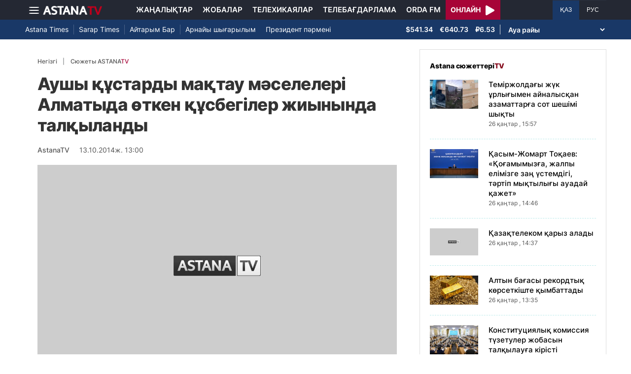

--- FILE ---
content_type: text/html; charset=UTF-8
request_url: https://astanatv.kz/kz/news/34216/
body_size: 10894
content:
<!DOCTYPE html>
<html lang="kk" class="no-js" >
<head >
    <meta charset="utf-8">
    <meta name="viewport" content="width=device-width, initial-scale=1, shrink-to-fit=no">
    <meta name="robots" content="follow, index, max-snippet:-1, max-video-preview:-1, max-image-preview:large" />
<meta property="og:type" content="website" />
<meta charset="UTF-8" />


    <title>Аушы құстарды мақтау мәселелері Алматыда өткен құсбегілер жиынында талқыланды</title>
    <meta name="description" content="Енді құсбегілік өнерді халықаралықталаптарға сәйкестендіру жұмыстары басталмақ. Әлемдік құсбегілер ұйымыныңпрезиденті жақында елімізге келгенде осындай міндет жүктеген.Бүгін Алматыда ұлттық спорт түрлерінбіріктірген қауымдастық аушы құстарды сақтау, оларды пайдаланудың талаптарынмемлекеттік орган өкілдерімен ақылдасты. Жақындақұстармен аң аулау және оны спорт саласында пайдалану үшін заң әзірленетінболады. Ол үшін Спорт және мәдениет министрлігінің өкілдері құсбегілерқауымынан кеңес алуға мүдделі. Бұл ортақ шаруаны ұтымды шешу үшін тараптарпікір алмасып, өз ұсыныстарын ортаға салды.Қазақстанда қолда бапталып, аң аулауғақолданылатын құстар саны тым азайып кеткен. Барлығы122 жыртқыш құстың 99-ы ғана бүркіт. Ата-бабадан мирас болған саятшылықтыжаңғырту үшін дала заңынан тыс халықаралық талаптарға да бағыну қажет, дейдісала мамандары. Бұл жұмыстың басы елдің қолындағы саят құстарын тізімге алып,төлқұжаттандырумен басталмақшы.Бекболат Тілеуханов, ҚҰ Ұлттық спорт түрлеріқауымдастығының президенті:Жыртқыш құстар,бүркіттер, ителгі мен сұңқарды біз екі мақсатқа пайдаланып жүрміз.Біріншісі - спорт, екінші - аңға саламыз. Осы екеуінің ара-жігін ажыратып алуымызкерек. Осыны бізге әлемдік қауымдастық талап етіп қойып отыр.Ришат АСҚАРБЕКҰЛЫ">
                <meta name="keywords" content="Қоғам"/>
        <meta name="news_keywords" content="Қоғам"/>
    
    <meta name="robots" content="follow, index, max-snippet:-1, max-video-preview:-1, max-image-preview:large"/>

    <meta property="og:site_name" content="«Астана» телеарнасы"/>
    <meta property="og:type" content="article">
    <meta property="og:title"
          content="Аушы құстарды мақтау мәселелері Алматыда өткен құсбегілер жиынында талқыланды"/>
    <meta property="og:url" content="https://astanatv.kz/kz/news/34216/"/>
    <meta property="og:description"
          content="Енді құсбегілік өнерді халықаралықталаптарға сәйкестендіру жұмыстары басталмақ. Әлемдік құсбегілер ұйымыныңпрезиденті жақында елімізге келгенде осындай міндет жүктеген.Бүгін Алматыда ұлттық спорт түрлерінбіріктірген қауымдастық аушы құстарды сақтау, оларды пайдаланудың талаптарынмемлекеттік орган өкілдерімен ақылдасты. Жақындақұстармен аң аулау және оны спорт саласында пайдалану үшін заң әзірленетінболады. Ол үшін Спорт және мәдениет министрлігінің өкілдері құсбегілерқауымынан кеңес алуға мүдделі. Бұл ортақ шаруаны ұтымды шешу үшін тараптарпікір алмасып, өз ұсыныстарын ортаға салды.Қазақстанда қолда бапталып, аң аулауғақолданылатын құстар саны тым азайып кеткен. Барлығы122 жыртқыш құстың 99-ы ғана бүркіт. Ата-бабадан мирас болған саятшылықтыжаңғырту үшін дала заңынан тыс халықаралық талаптарға да бағыну қажет, дейдісала мамандары. Бұл жұмыстың басы елдің қолындағы саят құстарын тізімге алып,төлқұжаттандырумен басталмақшы.Бекболат Тілеуханов, ҚҰ Ұлттық спорт түрлеріқауымдастығының президенті:Жыртқыш құстар,бүркіттер, ителгі мен сұңқарды біз екі мақсатқа пайдаланып жүрміз.Біріншісі - спорт, екінші - аңға саламыз. Осы екеуінің ара-жігін ажыратып алуымызкерек. Осыны бізге әлемдік қауымдастық талап етіп қойып отыр.Ришат АСҚАРБЕКҰЛЫ"/>
    <meta property="og:locale" content="kk-KZ"/>
    <meta property="og:image"
          content="/build/static/noimg.jpg"/>
    <meta property="og:image:alt" content="Аушы құстарды мақтау мәселелері Алматыда өткен құсбегілер жиынында талқыланды"/>
    <meta property="og:image:secure_url"
          content="/build/static/noimg.jpg"/>
    <meta property="og:image:width" content="1200"/>
    <meta property="og:image:height" content="600"/>
    <meta property="og:image:type" content="image/jpeg"/>
    <meta property="og:updated_time" content="2014-10-13T13:00:00+00:00"/>

            <meta property="article:tag" content="Қоғам"/>
    
    <meta property="article:section" content="Новости"/>
    <meta property="article:published_time" content="2014-10-13T13:00:00+00:00"/>
    <meta property="article:modified_time" content="2014-10-13T13:00:00+00:00"/>

    <meta property="twitter:image"
          content="/build/static/noimg.jpg"/>
    <meta property="twitter:card" content="summary_large_image"/>
    <meta property="twitter:title" content="Аушы құстарды мақтау мәселелері Алматыда өткен құсбегілер жиынында талқыланды"/>
    <meta property="twitter:description"
          content="Енді құсбегілік өнерді халықаралықталаптарға сәйкестендіру жұмыстары басталмақ. Әлемдік құсбегілер ұйымыныңпрезиденті жақында елімізге келгенде осындай міндет жүктеген.Бүгін Алматыда ұлттық спорт түрлерінбіріктірген қауымдастық аушы құстарды сақтау, оларды пайдаланудың талаптарынмемлекеттік орган өкілдерімен ақылдасты. Жақындақұстармен аң аулау және оны спорт саласында пайдалану үшін заң әзірленетінболады. Ол үшін Спорт және мәдениет министрлігінің өкілдері құсбегілерқауымынан кеңес алуға мүдделі. Бұл ортақ шаруаны ұтымды шешу үшін тараптарпікір алмасып, өз ұсыныстарын ортаға салды.Қазақстанда қолда бапталып, аң аулауғақолданылатын құстар саны тым азайып кеткен. Барлығы122 жыртқыш құстың 99-ы ғана бүркіт. Ата-бабадан мирас болған саятшылықтыжаңғырту үшін дала заңынан тыс халықаралық талаптарға да бағыну қажет, дейдісала мамандары. Бұл жұмыстың басы елдің қолындағы саят құстарын тізімге алып,төлқұжаттандырумен басталмақшы.Бекболат Тілеуханов, ҚҰ Ұлттық спорт түрлеріқауымдастығының президенті:Жыртқыш құстар,бүркіттер, ителгі мен сұңқарды біз екі мақсатқа пайдаланып жүрміз.Біріншісі - спорт, екінші - аңға саламыз. Осы екеуінің ара-жігін ажыратып алуымызкерек. Осыны бізге әлемдік қауымдастық талап етіп қойып отыр.Ришат АСҚАРБЕКҰЛЫ"/>

    <meta name="_mg-domain-verification" content="aedf7e65945aa1dbdfde0761437f1148"/>

    <link rel="canonical" href="https://astanatv.kz/kz/news/34216/"/>

    

        <link href="https://astanatv.kz/kz/amp/news/34216/" rel="amphtml"/>

    <link rel="preconnect" href="https://fonts.googleapis.com">
    <link rel="preconnect" href="https://fonts.gstatic.com" crossorigin>

                <script type="application/ld+json">{"@context":"https:\/\/schema.org","@type":"WebSite","@id":"https:\/\/astanatv.kz\/#website","url":"https:\/\/astanatv.kz\/","name":"\u00ab\u0410\u0441\u0442\u0430\u043d\u0430\u00bb \u0442\u0435\u043b\u0435\u0430\u0440\u043d\u0430\u0441\u044b","potentialAction":{"@type":"SearchAction","target":"https:\/\/astanatv.kz\/kz\/search\/?search_text={search_term_string}","query-input":"required name=search_term_string"}}</script>
        <script type="application/ld+json">{"@context":"https:\/\/schema.org","@type":"Organization","@id":"https:\/\/astanatv.kz\/#organization","name":"\u00ab\u0410\u0441\u0442\u0430\u043d\u0430\u00bb \u0442\u0435\u043b\u0435\u0430\u0440\u043d\u0430\u0441\u044b","email":"astanatv@astv.kz","url":"https:\/\/astanatv.kz\/","sameAs":["https:\/\/www.facebook.com\/astanatv.kz","https:\/\/www.youtube.com\/channel\/UCW_q74Noz35H7H39aoY4Vog","https:\/\/www.youtube.com\/channel\/UC3Pfd0RWKrcxzonhvFI2RVg","https:\/\/www.youtube.com\/@astanatvshow","https:\/\/www.instagram.com\/astanatv.kz\/","https:\/\/www.instagram.com\/astana.series\/?theme=dark","https:\/\/twitter.com\/AstanaTV","https:\/\/t.me\/astana_arnasy","https:\/\/www.tiktok.com\/@astanaseries?lang=ru-RU","https:\/\/www.tiktok.com\/@astanatvt?lang=ru-RU","https:\/\/aitube.page.link\/wt2b"],"address":{"@type":"PostalAddress","streetAddress":"\u0443\u043b\u0438\u0446\u0430 \u0416\u0435\u043b\u0442\u043e\u043a\u0441\u0430\u043d, 51","addressLocality":"\u0433. \u0410\u0441\u0442\u0430\u043d\u0430","addressRegion":"\u0433. \u0410\u0441\u0442\u0430\u043d\u0430","postalCode":"010000","addressCountry":{"@type":"Country","name":"KZ"}},"contactPoint":{"@type":"ContactPoint","telephone":"+7 (7172) 39-37-58","contactType":"technical support"},"logo":{"@type":"ImageObject","url":"https:\/\/astanatv.kz\/build\/static\/default.png","width":1200,"height":180}}</script>
    

    <script type="application/ld+json">{"@context":"https:\/\/schema.org","@type":"NewsArticle","name":"\u0410\u0443\u0448\u044b \u049b\u04b1\u0441\u0442\u0430\u0440\u0434\u044b \u043c\u0430\u049b\u0442\u0430\u0443 \u043c\u04d9\u0441\u0435\u043b\u0435\u043b\u0435\u0440\u0456 \u0410\u043b\u043c\u0430\u0442\u044b\u0434\u0430 \u04e9\u0442\u043a\u0435\u043d \u049b\u04b1\u0441\u0431\u0435\u0433\u0456\u043b\u0435\u0440 \u0436\u0438\u044b\u043d\u044b\u043d\u0434\u0430 \u0442\u0430\u043b\u049b\u044b\u043b\u0430\u043d\u0434\u044b","headline":"\u0410\u0443\u0448\u044b \u049b\u04b1\u0441\u0442\u0430\u0440\u0434\u044b \u043c\u0430\u049b\u0442\u0430\u0443 \u043c\u04d9\u0441\u0435\u043b\u0435\u043b\u0435\u0440\u0456 \u0410\u043b\u043c\u0430\u0442\u044b\u0434\u0430 \u04e9\u0442\u043a\u0435\u043d \u049b\u04b1\u0441\u0431\u0435\u0433\u0456\u043b\u0435\u0440 \u0436\u0438\u044b\u043d\u044b\u043d\u0434\u0430 \u0442\u0430\u043b\u049b\u044b\u043b\u0430\u043d\u0434\u044b","description":"\u0415\u043d\u0434\u0456 \u049b\u04b1\u0441\u0431\u0435\u0433\u0456\u043b\u0456\u043a \u04e9\u043d\u0435\u0440\u0434\u0456 \u0445\u0430\u043b\u044b\u049b\u0430\u0440\u0430\u043b\u044b\u049b\u0442\u0430\u043b\u0430\u043f\u0442\u0430\u0440\u0493\u0430 \u0441\u04d9\u0439\u043a\u0435\u0441\u0442\u0435\u043d\u0434\u0456\u0440\u0443 \u0436\u04b1\u043c\u044b\u0441\u0442\u0430\u0440\u044b \u0431\u0430\u0441\u0442\u0430\u043b\u043c\u0430\u049b. \u04d8\u043b\u0435\u043c\u0434\u0456\u043a \u049b\u04b1\u0441\u0431\u0435\u0433\u0456\u043b\u0435\u0440 \u04b1\u0439\u044b\u043c\u044b\u043d\u044b\u04a3\u043f\u0440\u0435\u0437\u0438\u0434\u0435\u043d\u0442\u0456 \u0436\u0430\u049b\u044b\u043d\u0434\u0430 \u0435\u043b\u0456\u043c\u0456\u0437\u0433\u0435 \u043a\u0435\u043b\u0433\u0435\u043d\u0434\u0435 \u043e\u0441\u044b\u043d\u0434\u0430\u0439 \u043c\u0456\u043d\u0434\u0435\u0442 \u0436\u04af\u043a\u0442\u0435\u0433\u0435\u043d.\u0411\u04af\u0433\u0456\u043d \u0410\u043b\u043c\u0430\u0442\u044b\u0434\u0430 \u04b1\u043b\u0442\u0442\u044b\u049b \u0441\u043f\u043e\u0440\u0442 \u0442\u04af\u0440\u043b\u0435\u0440\u0456\u043d\u0431\u0456\u0440\u0456\u043a\u0442\u0456\u0440\u0433\u0435\u043d \u049b\u0430\u0443\u044b\u043c\u0434\u0430\u0441\u0442\u044b\u049b \u0430\u0443\u0448\u044b \u049b\u04b1\u0441\u0442\u0430\u0440\u0434\u044b \u0441\u0430\u049b\u0442\u0430\u0443, \u043e\u043b\u0430\u0440\u0434\u044b \u043f\u0430\u0439\u0434\u0430\u043b\u0430\u043d\u0443\u0434\u044b\u04a3 \u0442\u0430\u043b\u0430\u043f\u0442\u0430\u0440\u044b\u043d\u043c\u0435\u043c\u043b\u0435\u043a\u0435\u0442\u0442\u0456\u043a \u043e\u0440\u0433\u0430\u043d \u04e9\u043a\u0456\u043b\u0434\u0435\u0440\u0456\u043c\u0435\u043d \u0430\u049b\u044b\u043b\u0434\u0430\u0441\u0442\u044b. \u0416\u0430\u049b\u044b\u043d\u0434\u0430\u049b\u04b1\u0441\u0442\u0430\u0440\u043c\u0435\u043d \u0430\u04a3 \u0430\u0443\u043b\u0430\u0443 \u0436\u04d9\u043d\u0435 \u043e\u043d\u044b \u0441\u043f\u043e\u0440\u0442 \u0441\u0430\u043b\u0430\u0441\u044b\u043d\u0434\u0430 \u043f\u0430\u0439\u0434\u0430\u043b\u0430\u043d\u0443 \u04af\u0448\u0456\u043d \u0437\u0430\u04a3 \u04d9\u0437\u0456\u0440\u043b\u0435\u043d\u0435\u0442\u0456\u043d\u0431\u043e\u043b\u0430\u0434\u044b. \u041e\u043b \u04af\u0448\u0456\u043d \u0421\u043f\u043e\u0440\u0442 \u0436\u04d9\u043d\u0435 \u043c\u04d9\u0434\u0435\u043d\u0438\u0435\u0442 \u043c\u0438\u043d\u0438\u0441\u0442\u0440\u043b\u0456\u0433\u0456\u043d\u0456\u04a3 \u04e9\u043a\u0456\u043b\u0434\u0435\u0440\u0456 \u049b\u04b1\u0441\u0431\u0435\u0433\u0456\u043b\u0435\u0440\u049b\u0430\u0443\u044b\u043c\u044b\u043d\u0430\u043d \u043a\u0435\u04a3\u0435\u0441 \u0430\u043b\u0443\u0493\u0430 \u043c\u04af\u0434\u0434\u0435\u043b\u0456. \u0411\u04b1\u043b \u043e\u0440\u0442\u0430\u049b \u0448\u0430\u0440\u0443\u0430\u043d\u044b \u04b1\u0442\u044b\u043c\u0434\u044b \u0448\u0435\u0448\u0443 \u04af\u0448\u0456\u043d \u0442\u0430\u0440\u0430\u043f\u0442\u0430\u0440\u043f\u0456\u043a\u0456\u0440 \u0430\u043b\u043c\u0430\u0441\u044b\u043f, \u04e9\u0437 \u04b1\u0441\u044b\u043d\u044b\u0441\u0442\u0430\u0440\u044b\u043d \u043e\u0440\u0442\u0430\u0493\u0430 \u0441\u0430\u043b\u0434\u044b.\u049a\u0430\u0437\u0430\u049b\u0441\u0442\u0430\u043d\u0434\u0430 \u049b\u043e\u043b\u0434\u0430 \u0431\u0430\u043f\u0442\u0430\u043b\u044b\u043f, \u0430\u04a3 \u0430\u0443\u043b\u0430\u0443\u0493\u0430\u049b\u043e\u043b\u0434\u0430\u043d\u044b\u043b\u0430\u0442\u044b\u043d \u049b\u04b1\u0441\u0442\u0430\u0440 \u0441\u0430\u043d\u044b \u0442\u044b\u043c \u0430\u0437\u0430\u0439\u044b\u043f \u043a\u0435\u0442\u043a\u0435\u043d. \u0411\u0430\u0440\u043b\u044b\u0493\u044b122 \u0436\u044b\u0440\u0442\u049b\u044b\u0448 \u049b\u04b1\u0441\u0442\u044b\u04a3 99-\u044b \u0493\u0430\u043d\u0430 \u0431\u04af\u0440\u043a\u0456\u0442. \u0410\u0442\u0430-\u0431\u0430\u0431\u0430\u0434\u0430\u043d \u043c\u0438\u0440\u0430\u0441 \u0431\u043e\u043b\u0493\u0430\u043d \u0441\u0430\u044f\u0442\u0448\u044b\u043b\u044b\u049b\u0442\u044b\u0436\u0430\u04a3\u0493\u044b\u0440\u0442\u0443 \u04af\u0448\u0456\u043d \u0434\u0430\u043b\u0430 \u0437\u0430\u04a3\u044b\u043d\u0430\u043d \u0442\u044b\u0441 \u0445\u0430\u043b\u044b\u049b\u0430\u0440\u0430\u043b\u044b\u049b \u0442\u0430\u043b\u0430\u043f\u0442\u0430\u0440\u0493\u0430 \u0434\u0430 \u0431\u0430\u0493\u044b\u043d\u0443 \u049b\u0430\u0436\u0435\u0442, \u0434\u0435\u0439\u0434\u0456\u0441\u0430\u043b\u0430 \u043c\u0430\u043c\u0430\u043d\u0434\u0430\u0440\u044b. \u0411\u04b1\u043b \u0436\u04b1\u043c\u044b\u0441\u0442\u044b\u04a3 \u0431\u0430\u0441\u044b \u0435\u043b\u0434\u0456\u04a3 \u049b\u043e\u043b\u044b\u043d\u0434\u0430\u0493\u044b \u0441\u0430\u044f\u0442 \u049b\u04b1\u0441\u0442\u0430\u0440\u044b\u043d \u0442\u0456\u0437\u0456\u043c\u0433\u0435 \u0430\u043b\u044b\u043f,\u0442\u04e9\u043b\u049b\u04b1\u0436\u0430\u0442\u0442\u0430\u043d\u0434\u044b\u0440\u0443\u043c\u0435\u043d \u0431\u0430\u0441\u0442\u0430\u043b\u043c\u0430\u049b\u0448\u044b.\u0411\u0435\u043a\u0431\u043e\u043b\u0430\u0442 \u0422\u0456\u043b\u0435\u0443\u0445\u0430\u043d\u043e\u0432, \u049a\u04b0 \u04b0\u043b\u0442\u0442\u044b\u049b \u0441\u043f\u043e\u0440\u0442 \u0442\u04af\u0440\u043b\u0435\u0440\u0456\u049b\u0430\u0443\u044b\u043c\u0434\u0430\u0441\u0442\u044b\u0493\u044b\u043d\u044b\u04a3 \u043f\u0440\u0435\u0437\u0438\u0434\u0435\u043d\u0442\u0456:\u0416\u044b\u0440\u0442\u049b\u044b\u0448 \u049b\u04b1\u0441\u0442\u0430\u0440,\u0431\u04af\u0440\u043a\u0456\u0442\u0442\u0435\u0440, \u0438\u0442\u0435\u043b\u0433\u0456 \u043c\u0435\u043d \u0441\u04b1\u04a3\u049b\u0430\u0440\u0434\u044b \u0431\u0456\u0437 \u0435\u043a\u0456 \u043c\u0430\u049b\u0441\u0430\u0442\u049b\u0430 \u043f\u0430\u0439\u0434\u0430\u043b\u0430\u043d\u044b\u043f \u0436\u04af\u0440\u043c\u0456\u0437.\u0411\u0456\u0440\u0456\u043d\u0448\u0456\u0441\u0456 - \u0441\u043f\u043e\u0440\u0442, \u0435\u043a\u0456\u043d\u0448\u0456 - \u0430\u04a3\u0493\u0430 \u0441\u0430\u043b\u0430\u043c\u044b\u0437. \u041e\u0441\u044b \u0435\u043a\u0435\u0443\u0456\u043d\u0456\u04a3 \u0430\u0440\u0430-\u0436\u0456\u0433\u0456\u043d \u0430\u0436\u044b\u0440\u0430\u0442\u044b\u043f \u0430\u043b\u0443\u044b\u043c\u044b\u0437\u043a\u0435\u0440\u0435\u043a. \u041e\u0441\u044b\u043d\u044b \u0431\u0456\u0437\u0433\u0435 \u04d9\u043b\u0435\u043c\u0434\u0456\u043a \u049b\u0430\u0443\u044b\u043c\u0434\u0430\u0441\u0442\u044b\u049b \u0442\u0430\u043b\u0430\u043f \u0435\u0442\u0456\u043f \u049b\u043e\u0439\u044b\u043f \u043e\u0442\u044b\u0440.\u0420\u0438\u0448\u0430\u0442 \u0410\u0421\u049a\u0410\u0420\u0411\u0415\u041a\u04b0\u041b\u042b","articleBody":"\u0415\u043d\u0434\u0456 \u049b\u04b1\u0441\u0431\u0435\u0433\u0456\u043b\u0456\u043a \u04e9\u043d\u0435\u0440\u0434\u0456 \u0445\u0430\u043b\u044b\u049b\u0430\u0440\u0430\u043b\u044b\u049b\r\n\u0442\u0430\u043b\u0430\u043f\u0442\u0430\u0440\u0493\u0430 \u0441\u04d9\u0439\u043a\u0435\u0441\u0442\u0435\u043d\u0434\u0456\u0440\u0443 \u0436\u04b1\u043c\u044b\u0441\u0442\u0430\u0440\u044b \u0431\u0430\u0441\u0442\u0430\u043b\u043c\u0430\u049b. \u04d8\u043b\u0435\u043c\u0434\u0456\u043a \u049b\u04b1\u0441\u0431\u0435\u0433\u0456\u043b\u0435\u0440 \u04b1\u0439\u044b\u043c\u044b\u043d\u044b\u04a3\r\n\u043f\u0440\u0435\u0437\u0438\u0434\u0435\u043d\u0442\u0456 \u0436\u0430\u049b\u044b\u043d\u0434\u0430 \u0435\u043b\u0456\u043c\u0456\u0437\u0433\u0435 \u043a\u0435\u043b\u0433\u0435\u043d\u0434\u0435 \u043e\u0441\u044b\u043d\u0434\u0430\u0439 \u043c\u0456\u043d\u0434\u0435\u0442 \u0436\u04af\u043a\u0442\u0435\u0433\u0435\u043d.\r\n\r\n\r\n\r\n\u0411\u04af\u0433\u0456\u043d \u0410\u043b\u043c\u0430\u0442\u044b\u0434\u0430 \u04b1\u043b\u0442\u0442\u044b\u049b \u0441\u043f\u043e\u0440\u0442 \u0442\u04af\u0440\u043b\u0435\u0440\u0456\u043d\r\n\u0431\u0456\u0440\u0456\u043a\u0442\u0456\u0440\u0433\u0435\u043d \u049b\u0430\u0443\u044b\u043c\u0434\u0430\u0441\u0442\u044b\u049b \u0430\u0443\u0448\u044b \u049b\u04b1\u0441\u0442\u0430\u0440\u0434\u044b \u0441\u0430\u049b\u0442\u0430\u0443, \u043e\u043b\u0430\u0440\u0434\u044b \u043f\u0430\u0439\u0434\u0430\u043b\u0430\u043d\u0443\u0434\u044b\u04a3 \u0442\u0430\u043b\u0430\u043f\u0442\u0430\u0440\u044b\u043d\r\n\u043c\u0435\u043c\u043b\u0435\u043a\u0435\u0442\u0442\u0456\u043a \u043e\u0440\u0433\u0430\u043d \u04e9\u043a\u0456\u043b\u0434\u0435\u0440\u0456\u043c\u0435\u043d \u0430\u049b\u044b\u043b\u0434\u0430\u0441\u0442\u044b. \u0416\u0430\u049b\u044b\u043d\u0434\u0430\r\n\u049b\u04b1\u0441\u0442\u0430\u0440\u043c\u0435\u043d \u0430\u04a3 \u0430\u0443\u043b\u0430\u0443 \u0436\u04d9\u043d\u0435 \u043e\u043d\u044b \u0441\u043f\u043e\u0440\u0442 \u0441\u0430\u043b\u0430\u0441\u044b\u043d\u0434\u0430 \u043f\u0430\u0439\u0434\u0430\u043b\u0430\u043d\u0443 \u04af\u0448\u0456\u043d \u0437\u0430\u04a3 \u04d9\u0437\u0456\u0440\u043b\u0435\u043d\u0435\u0442\u0456\u043d\r\n\u0431\u043e\u043b\u0430\u0434\u044b. \u041e\u043b \u04af\u0448\u0456\u043d \u0421\u043f\u043e\u0440\u0442 \u0436\u04d9\u043d\u0435 \u043c\u04d9\u0434\u0435\u043d\u0438\u0435\u0442 \u043c\u0438\u043d\u0438\u0441\u0442\u0440\u043b\u0456\u0433\u0456\u043d\u0456\u04a3 \u04e9\u043a\u0456\u043b\u0434\u0435\u0440\u0456 \u049b\u04b1\u0441\u0431\u0435\u0433\u0456\u043b\u0435\u0440\r\n\u049b\u0430\u0443\u044b\u043c\u044b\u043d\u0430\u043d \u043a\u0435\u04a3\u0435\u0441 \u0430\u043b\u0443\u0493\u0430 \u043c\u04af\u0434\u0434\u0435\u043b\u0456. \u0411\u04b1\u043b \u043e\u0440\u0442\u0430\u049b \u0448\u0430\u0440\u0443\u0430\u043d\u044b \u04b1\u0442\u044b\u043c\u0434\u044b \u0448\u0435\u0448\u0443 \u04af\u0448\u0456\u043d \u0442\u0430\u0440\u0430\u043f\u0442\u0430\u0440\r\n\u043f\u0456\u043a\u0456\u0440 \u0430\u043b\u043c\u0430\u0441\u044b\u043f, \u04e9\u0437 \u04b1\u0441\u044b\u043d\u044b\u0441\u0442\u0430\u0440\u044b\u043d \u043e\u0440\u0442\u0430\u0493\u0430 \u0441\u0430\u043b\u0434\u044b.\r\n\r\n\r\n\r\n\u049a\u0430\u0437\u0430\u049b\u0441\u0442\u0430\u043d\u0434\u0430 \u049b\u043e\u043b\u0434\u0430 \u0431\u0430\u043f\u0442\u0430\u043b\u044b\u043f, \u0430\u04a3 \u0430\u0443\u043b\u0430\u0443\u0493\u0430\r\n\u049b\u043e\u043b\u0434\u0430\u043d\u044b\u043b\u0430\u0442\u044b\u043d \u049b\u04b1\u0441\u0442\u0430\u0440 \u0441\u0430\u043d\u044b \u0442\u044b\u043c \u0430\u0437\u0430\u0439\u044b\u043f \u043a\u0435\u0442\u043a\u0435\u043d. \u0411\u0430\u0440\u043b\u044b\u0493\u044b\r\n122 \u0436\u044b\u0440\u0442\u049b\u044b\u0448 \u049b\u04b1\u0441\u0442\u044b\u04a3 99-\u044b \u0493\u0430\u043d\u0430 \u0431\u04af\u0440\u043a\u0456\u0442. \u0410\u0442\u0430-\u0431\u0430\u0431\u0430\u0434\u0430\u043d \u043c\u0438\u0440\u0430\u0441 \u0431\u043e\u043b\u0493\u0430\u043d \u0441\u0430\u044f\u0442\u0448\u044b\u043b\u044b\u049b\u0442\u044b\r\n\u0436\u0430\u04a3\u0493\u044b\u0440\u0442\u0443 \u04af\u0448\u0456\u043d \u0434\u0430\u043b\u0430 \u0437\u0430\u04a3\u044b\u043d\u0430\u043d \u0442\u044b\u0441 \u0445\u0430\u043b\u044b\u049b\u0430\u0440\u0430\u043b\u044b\u049b \u0442\u0430\u043b\u0430\u043f\u0442\u0430\u0440\u0493\u0430 \u0434\u0430 \u0431\u0430\u0493\u044b\u043d\u0443 \u049b\u0430\u0436\u0435\u0442, \u0434\u0435\u0439\u0434\u0456\r\n\u0441\u0430\u043b\u0430 \u043c\u0430\u043c\u0430\u043d\u0434\u0430\u0440\u044b. \u0411\u04b1\u043b \u0436\u04b1\u043c\u044b\u0441\u0442\u044b\u04a3 \u0431\u0430\u0441\u044b \u0435\u043b\u0434\u0456\u04a3 \u049b\u043e\u043b\u044b\u043d\u0434\u0430\u0493\u044b \u0441\u0430\u044f\u0442 \u049b\u04b1\u0441\u0442\u0430\u0440\u044b\u043d \u0442\u0456\u0437\u0456\u043c\u0433\u0435 \u0430\u043b\u044b\u043f,\r\n\u0442\u04e9\u043b\u049b\u04b1\u0436\u0430\u0442\u0442\u0430\u043d\u0434\u044b\u0440\u0443\u043c\u0435\u043d \u0431\u0430\u0441\u0442\u0430\u043b\u043c\u0430\u049b\u0448\u044b.\r\n\r\n\r\n\r\n\u0411\u0435\u043a\u0431\u043e\u043b\u0430\u0442 \u0422\u0456\u043b\u0435\u0443\u0445\u0430\u043d\u043e\u0432, \u049a\u04b0 \u04b0\u043b\u0442\u0442\u044b\u049b \u0441\u043f\u043e\u0440\u0442 \u0442\u04af\u0440\u043b\u0435\u0440\u0456\r\n\u049b\u0430\u0443\u044b\u043c\u0434\u0430\u0441\u0442\u044b\u0493\u044b\u043d\u044b\u04a3 \u043f\u0440\u0435\u0437\u0438\u0434\u0435\u043d\u0442\u0456:\r\n\r\n\r\n\r\n\u0416\u044b\u0440\u0442\u049b\u044b\u0448 \u049b\u04b1\u0441\u0442\u0430\u0440,\r\n\u0431\u04af\u0440\u043a\u0456\u0442\u0442\u0435\u0440, \u0438\u0442\u0435\u043b\u0433\u0456 \u043c\u0435\u043d \u0441\u04b1\u04a3\u049b\u0430\u0440\u0434\u044b \u0431\u0456\u0437 \u0435\u043a\u0456 \u043c\u0430\u049b\u0441\u0430\u0442\u049b\u0430 \u043f\u0430\u0439\u0434\u0430\u043b\u0430\u043d\u044b\u043f \u0436\u04af\u0440\u043c\u0456\u0437.\r\n\u0411\u0456\u0440\u0456\u043d\u0448\u0456\u0441\u0456 - \u0441\u043f\u043e\u0440\u0442, \u0435\u043a\u0456\u043d\u0448\u0456 - \u0430\u04a3\u0493\u0430 \u0441\u0430\u043b\u0430\u043c\u044b\u0437. \u041e\u0441\u044b \u0435\u043a\u0435\u0443\u0456\u043d\u0456\u04a3 \u0430\u0440\u0430-\u0436\u0456\u0433\u0456\u043d \u0430\u0436\u044b\u0440\u0430\u0442\u044b\u043f \u0430\u043b\u0443\u044b\u043c\u044b\u0437\r\n\u043a\u0435\u0440\u0435\u043a. \u041e\u0441\u044b\u043d\u044b \u0431\u0456\u0437\u0433\u0435 \u04d9\u043b\u0435\u043c\u0434\u0456\u043a \u049b\u0430\u0443\u044b\u043c\u0434\u0430\u0441\u0442\u044b\u049b \u0442\u0430\u043b\u0430\u043f \u0435\u0442\u0456\u043f \u049b\u043e\u0439\u044b\u043f \u043e\u0442\u044b\u0440.\r\n\r\n\r\n\r\n\u0420\u0438\u0448\u0430\u0442 \u0410\u0421\u049a\u0410\u0420\u0411\u0415\u041a\u04b0\u041b\u042b\r\n\r\n\r\n\r\n\r\n","dateCreated":"2014-10-13T13:00:00+00:00","datePublished":"2014-10-13T13:00:00+00:00","dateModified":"2014-10-13T13:00:00+00:00","articleSection":"\u0416\u0430\u04a3\u0430\u043b\u044b\u049b\u0442\u0430\u0440","publisher":{"@type":"Organization","name":"\u00ab\u0410\u0441\u0442\u0430\u043d\u0430\u00bb \u0442\u0435\u043b\u0435\u0430\u0440\u043d\u0430\u0441\u044b","url":"\/","address":{"@type":"PostalAddress","streetAddress":"\u0443\u043b\u0438\u0446\u0430 \u0416\u0435\u043b\u0442\u043e\u043a\u0441\u0430\u043d, 51","addressLocality":"\u0433. \u0410\u0441\u0442\u0430\u043d\u0430","addressRegion":"\u0433. \u0410\u0441\u0442\u0430\u043d\u0430","postalCode":"010000","addressCountry":{"@type":"Country","name":"KZ"}},"contactPoint":{"@type":"ContactPoint","telephone":"+7 (7172) 39-37-58","contactType":"technical support"},"logo":{"@type":"ImageObject","url":"https:\/\/astanatv.kz\/build\/static\/default.png","width":1200,"height":180},"sameAs":["https:\/\/www.facebook.com\/astanatv.kz","https:\/\/www.youtube.com\/channel\/UCW_q74Noz35H7H39aoY4Vog","https:\/\/www.youtube.com\/channel\/UC3Pfd0RWKrcxzonhvFI2RVg","https:\/\/www.youtube.com\/@astanatvshow","https:\/\/www.instagram.com\/astanatv.kz\/","https:\/\/www.instagram.com\/astana.series\/?theme=dark","https:\/\/twitter.com\/AstanaTV","https:\/\/t.me\/astana_arnasy","https:\/\/www.tiktok.com\/@astanaseries?lang=ru-RU","https:\/\/www.tiktok.com\/@astanatvt?lang=ru-RU","https:\/\/aitube.page.link\/wt2b"]},"url":"https:\/\/astanatv.kz\/kz\/news\/34216\/","mainEntityOfPage":{"@type":"WebPage","@id":"https:\/\/astanatv.kz\/kz\/news\/34216\/","name":"\u0410\u0443\u0448\u044b \u049b\u04b1\u0441\u0442\u0430\u0440\u0434\u044b \u043c\u0430\u049b\u0442\u0430\u0443 \u043c\u04d9\u0441\u0435\u043b\u0435\u043b\u0435\u0440\u0456 \u0410\u043b\u043c\u0430\u0442\u044b\u0434\u0430 \u04e9\u0442\u043a\u0435\u043d \u049b\u04b1\u0441\u0431\u0435\u0433\u0456\u043b\u0435\u0440 \u0436\u0438\u044b\u043d\u044b\u043d\u0434\u0430 \u0442\u0430\u043b\u049b\u044b\u043b\u0430\u043d\u0434\u044b"},"author":{"@type":"Person","name":"\u0420\u0435\u0434\u0430\u043a\u0446\u0438\u044f","url":"\/"}}</script>
    <script type="application/ld+json">{"@context":"https:\/\/schema.org","@type":"BreadcrumbList","itemListElement":[{"@type":"ListItem","position":1,"item":{"@id":"https:\/\/astanatv.kz\/kz\/","url":"https:\/\/astanatv.kz\/kz\/","name":"\u00ab\u0410\u0441\u0442\u0430\u043d\u0430\u00bb \u0442\u0435\u043b\u0435\u0430\u0440\u043d\u0430\u0441\u044b"}},{"@type":"ListItem","position":2,"item":{"@id":"https:\/\/astanatv.kz\/kz\/news\/","url":"https:\/\/astanatv.kz\/kz\/news\/","name":"\u0421\u043e\u04a3\u0493\u044b \u0436\u0430\u04a3\u0430\u043b\u044b\u049b\u0442\u0430\u0440"}},{"@type":"ListItem","position":3,"item":{"@id":"https:\/\/astanatv.kz\/kz\/news\/34216\/","url":"https:\/\/astanatv.kz\/kz\/news\/34216\/","name":"\u0410\u0443\u0448\u044b \u049b\u04b1\u0441\u0442\u0430\u0440\u0434\u044b \u043c\u0430\u049b\u0442\u0430\u0443 \u043c\u04d9\u0441\u0435\u043b\u0435\u043b\u0435\u0440\u0456 \u0410\u043b\u043c\u0430\u0442\u044b\u0434\u0430 \u04e9\u0442\u043a\u0435\u043d \u049b\u04b1\u0441\u0431\u0435\u0433\u0456\u043b\u0435\u0440 \u0436\u0438\u044b\u043d\u044b\u043d\u0434\u0430 \u0442\u0430\u043b\u049b\u044b\u043b\u0430\u043d\u0434\u044b"}}]}</script>
    
        <link rel="stylesheet" href="/build/news-view.19765b85.css">

            <link rel="stylesheet" href="/build/app.b63f0b43.css">
    

    <link href="/custom.css?1755861068" type="text/css" rel="stylesheet"/>
    <link rel="shortcut icon" href="/favicon.ico">
<link rel="icon" sizes="16x16" type="image/png" href="/build/favicons/favicon-16x16.png">
<link rel="icon" sizes="32x32" type="image/png" href="/build/favicons/favicon-32x32.png">
<link rel="icon" sizes="96x96" type="image/png" href="/build/favicons/favicon-96x96.png">

<link rel="icon" type="image/png" sizes="36x36" href="/build/favicons/android-icon-36x36.png">
<link rel="icon" type="image/png" sizes="48x48" href="/build/favicons/android-icon-48x48.png">
<link rel="icon" type="image/png" sizes="72x72" href="/build/favicons/android-icon-72x72.png">
<link rel="icon" type="image/png" sizes="96x96" href="/build/favicons/android-icon-96x96.png">
<link rel="icon" type="image/png" sizes="144x144" href="/build/favicons/android-icon-144x144.png">
<link rel="icon" type="image/png" sizes="192x192" href="/build/favicons/android-icon-192x192.png">

<link rel="apple-touch-icon" href="/build/favicons/apple-icon.png">
<link rel="apple-touch-icon" sizes="57x57" href="/build/favicons/apple-icon-57x57.png">
<link rel="apple-touch-icon" sizes="60x60" href="/build/favicons/apple-icon-60x60.png">
<link rel="apple-touch-icon" sizes="72x72" href="/build/favicons/apple-icon-72x72.png">
<link rel="apple-touch-icon" sizes="76x76" href="/build/favicons/apple-icon-76x76.png">
<link rel="apple-touch-icon" sizes="114x114" href="/build/favicons/apple-icon-114x114.png">
<link rel="apple-touch-icon" sizes="120x120" href="/build/favicons/apple-icon-120x120.png">
<link rel="apple-touch-icon" sizes="144x144" href="/build/favicons/apple-icon-144x144.png">
<link rel="apple-touch-icon" sizes="152x152" href="/build/favicons/apple-icon-152x152.png">
<link rel="apple-touch-icon" sizes="180x180" href="/build/favicons/apple-icon-180x180.png">
<link rel="apple-touch-icon" href="/build/favicons/apple-icon-precomposed.png">

<meta name="msapplication-TileImage" content="/build/favicons/ms-icon-70x70.png">
<meta name="msapplication-TileImage" content="/build/favicons/ms-icon-144x144.png">
<meta name="msapplication-TileImage" content="/build/favicons/ms-icon-150x150.png">
<meta name="msapplication-TileImage" content="/build/favicons/ms-icon-310x310.png">

<link rel="manifest" href="/build/favicons/manifest.json">
<meta name="msapplication-TileColor" content="#ffffff">
<meta name="theme-color" content="#ffffff">

            <!-- Google tag (gtag.js) -->
        <script async src="https://www.googletagmanager.com/gtag/js?id=G-87711N2DNR"></script>
        <script>
            window.dataLayer = window.dataLayer || [];
            function gtag(){dataLayer.push(arguments);}
            gtag('js', new Date());

            gtag('config', 'G-87711N2DNR');
        </script>

        <!-- Yandex.Metrika counter -->
        <script type="text/javascript" >
            (function(m,e,t,r,i,k,a){m[i]=m[i]||function(){(m[i].a=m[i].a||[]).push(arguments)};
                m[i].l=1*new Date();
                for (var j = 0; j < document.scripts.length; j++) {if (document.scripts[j].src === r) { return; }}
                k=e.createElement(t),a=e.getElementsByTagName(t)[0],k.async=1,k.src=r,a.parentNode.insertBefore(k,a)})
            (window, document, "script", "https://mc.yandex.ru/metrika/tag.js", "ym");

            ym(52340530, "init", {
                clickmap:true,
                trackLinks:true,
                accurateTrackBounce:true
            });
        </script>
        <noscript><div><img src="https://mc.yandex.ru/watch/52340530" style="position:absolute; left:-9999px;" alt="" /></div></noscript>
        <!-- /Yandex.Metrika counter -->
        <script charset="UTF-8" src="//web.webpushs.com/js/push/233b2eb5c2931d32c61cb9645acba7da_1.js" defer></script>
</head>
<body>
<header class="header sticky-xl-top">
    <div class="section">
        <div class="section section--first">
            <div class="container">
                <div class="row d-flex justify-content-between">
                    <div class="col-2 d-flex  align-items-center">
                        <a class="menu-bars d-block"
                           onclick="document.getElementById('offCanvasLeftOverlap').classList.add('is-open');document.getElementById('js-off-canvas-overlay').classList.add('is-visible');"><i><span></span><span></span><span></span></i></a>

                        <a href="/kz/" class="d-block">
                            <img src="/build/static/astanatv-logo.png"
                                 width="120"
                                 height="18"
                                 alt="logo"
                            ></a>
                    </div>
                                            <div class="col-8 menu d-flex justify-content-center align-items-center">
                            <a href="/kz/news/" class="menu__item xl-p-10">Жаңалықтар</a>
                            <a href="/kz/projects"
                               class="menu__item xl-p-10">Жобалар</a>
                            <a href="/kz/serials/"
                               class="menu__item xl-p-10">Телехикаялар</a>
                            <a href="/kz/program/"
                               class="menu__item xl-p-10">Телебағдарлама</a>
                            <a href="https://orda.fm/" target="_blank" class="menu__item xl-p-10">Orda FM</a>
                            <a class="header-live-link" href="/kz/live">
                                <div class="live-btn">
                                    <span class="live-text">Онлайн</span>
                                    <span class="live-icon">
                            <svg class="play-live-img" xmlns="http://www.w3.org/2000/svg" width="18px"
                                 viewBox="0 0 448 512"><path
                                    d="M424.4 214.7L72.4 6.6C43.8-10.3 0 6.1 0 47.9V464c0 37.5 40.7 60.1 72.4 41.3l352-208c31.4-18.5 31.5-64.1 0-82.6z"/></svg>
                        </span>
                                </div>
                            </a>
                        </div>
                    
                    <div class="col-2 languages d-flex justify-content-end align-items-center">
                        <a href="/kz/"
                           class="languages__item languages__item--active ">ҚАЗ</a>
                        <a href="/ru/"
                           class="languages__item ">РУС</a>
                    </div>
                </div>
            </div>
        </div>

                    <div class="section section--second">
                <div class="container">
                    <div class="d-flex justify-content-between">
                        <div class="col-0 secondary-menu d-flex align-items-center">
                            <a href="/kz/projects/1/"
                               class="secondary-menu__item secondary-menu__item--border">Astana Times</a>
                            <a href="/kz/projects/169/"
                               class="secondary-menu__item secondary-menu__item--border">Sarap Times</a>
                            <a href="/kz/projects/71/"
                               class="secondary-menu__item secondary-menu__item--border">Айтарым Бар</a>
                                                        <a href="/kz/projects/55/"
                               class="secondary-menu__item ">Арнайы шығарылым</a>
                            <a href="/kz/projects/189/" class="secondary-menu__item ">Президент
                                пәрмені</a>
                                                    </div>
                        <div class="col-0 d-flex d-flex  align-items-center justify-content-end">
                                <div class="currency" >
                    <span class="currency__item"  title="курс НБРК на 19.09.2025">$541.34</span>                                                        <span class="currency__item"  title="курс НБРК на 19.09.2025">€640.73</span>                                                        <span class="currency__item"  title="курс НБРК на 19.09.2025">₽6.53</span>            </div>

                                <div class="weather">
        <select class="weather__select">
            <option selected>Ауа райы</option>
                            <option>Астана 11.4°</option>
                                        <option>Алматы 14.4°</option>
                                        <option>Шымкент 14.7°</option>
                                        <option>Актау 19.3°</option>
            
                            <option>Актобе 13.1°</option>
                                        <option>Атырау 19.4°</option>
                                        <option>Жезказган 12.6°</option>
                                        <option>Кокшетау 10.5°</option>
                                        <option>Караганды 10°</option>
                                        <option>Костанай 13.1°</option>
                                        <option>Кызылорда 12.9°</option>
                                        <option>Уральск 16°</option>
                                        <option>Усть-Каменогорск 10.2°</option>
                                        <option>Павлодар 12.9°</option>
                                        <option>Петропавловск 12.3°</option>
                                        <option>Семей 8.2°</option>
                                        <option>Талдыкорган 12.2°</option>
                                        <option>Тараз 14.9°</option>
                                        <option>Туркестан 14.9°</option>
                    </select>
    </div>

                        </div>
                    </div>
                </div>
            </div>
            </div>
</header>
<div class="off-canvas position-left" id="offCanvasLeftOverlap">
    <div class="d-flex justify-content-between align-items-center xs-mt-20">
        <div>
            <a href="/" class="sideLogo">
                <img class="" width="145" height="20"
                     src="/build/static/astanatv-logo.png" alt="logo"></a>
        </div>
        <div class="close-button text-center"
             onclick="document.getElementById('offCanvasLeftOverlap').classList.remove('is-open');document.getElementById('js-off-canvas-overlay').classList.remove('is-visible');"
        >
            <span>×</span>
        </div>
    </div>

    <ul class="side-menu side-menu xs-mt-40 xs-pl-0 xs-pl-0">
        <li class="menu-link">
            <a href="/kz/news/" class="nav-link xl-ml-20">Жаңалықтар</a>
        </li>
                    <li class="menu-link">
                <a href="https://astanatv.kz/ru/tag/%D0%A5%D0%B0%D0%BB%D1%8B%D2%9B%D0%B0%D1%80%D0%B0%D0%BB%D1%8B%D2%9B%20%D0%B6%D0%B0%D2%A3%D0%B0%D0%BB%D1%8B%D2%9B%D1%82%D0%B0%D1%80/" class="nav-link xl-ml-20">Халықаралық жаңалықтар</a>
            </li>
                <li class="menu-link">
            <a href="/kz/projects" class="nav-link xl-ml-20">Жобалар</a>
        </li>
        <li class="menu-link">
            <a href="/kz/serials/" class="nav-link xl-ml-20">Телехикаялар</a>
        </li>
        <li class="menu-link">
            <a href="/kz/live" class="nav-link xl-ml-20">Қазір эфирде</a>
        </li>
        <li class="menu-link">
            <a href="/kz/program/" class="nav-link xl-ml-20">Телебағдарлама</a>
        </li>
        <li class="menu-link">
            <a href="https://orda.fm/" class="nav-link xl-ml-20">Orda FM</a>
        </li>
        <li class="menu-link">
            <a href="/kz/contacts" class="nav-link xl-ml-20">Байланыс</a>
        </li>
    </ul>
</div>
<div class="js-off-canvas-overlay is-overlay-fixed" id="js-off-canvas-overlay" onclick="document.getElementById('offCanvasLeftOverlap').classList.remove('is-open');document.getElementById('js-off-canvas-overlay').classList.remove('is-visible');"></div>


    
    <div class="container">
        <div class="row news">
            <div class="col-xl-8">
                <div class="news-view__wrapper xl-p-25 xl-pt-20 xl-mb-20"
     data-url="/kz/news/34216/"
     data-title="Аушы құстарды мақтау мәселелері Алматыда өткен құсбегілер жиынында талқыланды"
     data-id="34216"
>
    <nav aria-label="breadcrumb">
        <ol class="breadcrumb">
            <li class="breadcrumb-item"><a href="/">Негізгі</a></li>
            <li class="breadcrumb-item active" aria-current="page">
                <a href="/kz/news/" class="active text-uppercase">
                    Сюжеты ASTANA<span class="red">TV</span>
                </a>
            </li>
        </ol>
    </nav>

    <h1 class="news__title xl-mb-20 xs-mb-20">Аушы құстарды мақтау мәселелері Алматыда өткен құсбегілер жиынында талқыланды</h1>

    <div class="news-info d-flex align-items-center xl-mb-20">
        <div class="news-author xl-mr-10">
                            <span class="news-author__username xs-mr-10">AstanaTV</span>
                    </div>
        <div class="news__date">
            13.10.2014ж. 13:00
        </div>
    </div>
    <div class="news-img-div">
                    <img data-src="/build/static/noimg.jpg"
                 src="/build/static/noimg.jpg"
                 alt="Аушы құстарды мақтау мәселелері Алматыда өткен құсбегілер жиынында талқыланды" fetchpriority="high"
                 class="news__image lazy"
            />
            </div>
                                                                                                    
    <div class="news-full-text">
        <p style="text-align:justify">Енді құсбегілік өнерді халықаралық
талаптарға сәйкестендіру жұмыстары басталмақ. Әлемдік құсбегілер ұйымының
президенті жақында елімізге келгенде осындай міндет жүктеген.

<br>

<br>Бүгін Алматыда ұлттық спорт түрлерін
біріктірген қауымдастық аушы құстарды сақтау, оларды пайдаланудың талаптарын
мемлекеттік орган өкілдерімен ақылдасты. Жақында
құстармен аң аулау және оны спорт саласында пайдалану үшін заң әзірленетін
болады. Ол үшін Спорт және мәдениет министрлігінің өкілдері құсбегілер
қауымынан кеңес алуға мүдделі. Бұл ортақ шаруаны ұтымды шешу үшін тараптар
пікір алмасып, өз ұсыныстарын ортаға салды.

<br>

<br>Қазақстанда қолда бапталып, аң аулауға
қолданылатын құстар саны тым азайып кеткен. Барлығы
122 жыртқыш құстың 99-ы ғана бүркіт. Ата-бабадан мирас болған саятшылықты
жаңғырту үшін дала заңынан тыс халықаралық талаптарға да бағыну қажет, дейді
сала мамандары. Бұл жұмыстың басы елдің қолындағы саят құстарын тізімге алып,
төлқұжаттандырумен басталмақшы.

<br>

<br><b>Бекболат Тілеуханов, ҚҰ Ұлттық спорт түрлері
қауымдастығының президенті:

<br>

<br></b><i>Жыртқыш құстар,
бүркіттер, ителгі мен сұңқарды біз екі мақсатқа пайдаланып жүрміз.
Біріншісі - спорт, екінші - аңға саламыз. Осы екеуінің ара-жігін ажыратып алуымыз
керек. Осыны бізге әлемдік қауымдастық талап етіп қойып отыр.

<br>

<br></i>Ришат АСҚАРБЕКҰЛЫ

<br>

<br><iframe width="420" height="315" src="//www.youtube.com/embed/1VW9vmCU1wU?rel=0" frameborder="0" allowfullscreen=""></iframe></p>


        
                    <div class="tags-block xl-pt-20 xl-pb-20">
                <ul class="tags-list ">
                                            <li class="tags-item">
                            <a class="tags-link"
                               href="/kz/tag/k-ogam/">Қоғам</a>
                        </li>
                                    </ul>
            </div>
        


        <div class="next-prev-news xl-mb-40">
            <div class="row">
                <div class="col-xl-6">
                        <h3 class="next-prev-news__heading">Алдыңғы жаңалық</h3>

    <div class="news">
        <a href="/kz/news/34215/"
           class="news__link">Шығыс Қазақстанда альпинисттер өзара мықтыны анықтады</a>
    </div>
                </div>
                <div class="col-xl-6">
                        <h3 class="next-prev-news__heading text-right">Келесі жаңалық</h3>

    <div class="news text-right">
        <a href="/kz/news/34217/"
           class="news__link">Келесі жылдан көлік құралын басқару сенімхаты мен техникалық байқау түбіртегі жойылуы мүмкін</a>
    </div>
                </div>
            </div>
        </div>
    </div>
</div>

                <div id="js-next-materials" style="display:none;" data-urls="[&quot;\/kz\/news\/160912\/?infinity=1&quot;,&quot;\/kz\/news\/160910\/?infinity=1&quot;,&quot;\/kz\/news\/160911\/?infinity=1&quot;,&quot;\/kz\/news\/160913\/?infinity=1&quot;,&quot;\/kz\/news\/160914\/?infinity=1&quot;]"></div>
<div class="next-materials"></div>

            </div>
                            <div class="col-xl-4">
                
                <div class="press-section xl-mb-20">
    <h2 class="press-section__title text-uppercase xl-mt-15 xl-mb-20 xs-mt-20 xs-mb-20">
        Astana сюжеттері<span class="red">TV</span>
    </h2>

            <div class="news-wrapper news-wrapper--border">
            <div class="row news">
                <div class="col-xl-4">
                    <a href="/kz/news/160961/">
                        <img src="/build/static/default-image.jpg"
                             data-src="https://astanatv.kz/cache/imagine/285x170/uploads/article/2026/1/26/697748bfca0a0741289741.jpeg"
                             alt="Теміржолдағы жүк ұрлығымен айналысқан азаматтарға сот шешімі шықты"
                             width="155"
                             class="news__image lazy">
                    </a>
                </div>
                <div class="col-xl-8">
                    <a href="/kz/news/160961/"
                       class="news__link">Теміржолдағы жүк ұрлығымен айналысқан азаматтарға сот шешімі шықты</a>
                    <div class="news__date">
                        26 қаңтар
                        , 15:57
                    </div>
                </div>
            </div>
        </div>
            <div class="news-wrapper news-wrapper--border">
            <div class="row news">
                <div class="col-xl-4">
                    <a href="/kz/news/160959/">
                        <img src="/build/static/default-image.jpg"
                             data-src="https://astanatv.kz/cache/imagine/285x170/uploads/article/2026/1/26/6977386d29064974695769.jpg"
                             alt="Қасым-Жомарт Тоқаев: «Қоғамымызға, жалпы елімізге заң үстемдігі, тәртіп мықтылығы ауадай қажет»"
                             width="155"
                             class="news__image lazy">
                    </a>
                </div>
                <div class="col-xl-8">
                    <a href="/kz/news/160959/"
                       class="news__link">Қасым-Жомарт Тоқаев: «Қоғамымызға, жалпы елімізге заң үстемдігі, тәртіп мықтылығы ауадай қажет»</a>
                    <div class="news__date">
                        26 қаңтар
                        , 14:46
                    </div>
                </div>
            </div>
        </div>
            <div class="news-wrapper news-wrapper--border">
            <div class="row news">
                <div class="col-xl-4">
                    <a href="/kz/news/160953/">
                        <img src="/build/static/default-image.jpg"
                             data-src="/build/static/noimg.jpg"
                             alt="Қазақтелеком қарыз алады"
                             width="155"
                             class="news__image lazy">
                    </a>
                </div>
                <div class="col-xl-8">
                    <a href="/kz/news/160953/"
                       class="news__link">Қазақтелеком қарыз алады</a>
                    <div class="news__date">
                        26 қаңтар
                        , 14:37
                    </div>
                </div>
            </div>
        </div>
            <div class="news-wrapper news-wrapper--border">
            <div class="row news">
                <div class="col-xl-4">
                    <a href="/kz/news/160952/">
                        <img src="/build/static/default-image.jpg"
                             data-src="https://astanatv.kz/cache/imagine/285x170/uploads/article/2026/1/26/69771952d4792122900624.webp"
                             alt="Алтын бағасы рекордтық көрсеткіште қымбаттады"
                             width="155"
                             class="news__image lazy">
                    </a>
                </div>
                <div class="col-xl-8">
                    <a href="/kz/news/160952/"
                       class="news__link">Алтын бағасы рекордтық көрсеткіште қымбаттады</a>
                    <div class="news__date">
                        26 қаңтар
                        , 13:35
                    </div>
                </div>
            </div>
        </div>
            <div class="news-wrapper ">
            <div class="row news">
                <div class="col-xl-4">
                    <a href="/kz/news/160954/">
                        <img src="/build/static/default-image.jpg"
                             data-src="https://astanatv.kz/cache/imagine/285x170/uploads/article/2026/1/26/69771d456ecf7632593454.jpg"
                             alt="Конституциялық комиссия түзетулер жобасын талқылауға кірісті"
                             width="155"
                             class="news__image lazy">
                    </a>
                </div>
                <div class="col-xl-8">
                    <a href="/kz/news/160954/"
                       class="news__link">Конституциялық комиссия түзетулер жобасын талқылауға кірісті</a>
                    <div class="news__date">
                        26 қаңтар
                        , 12:52
                    </div>
                </div>
            </div>
        </div>
    </div>
                                                                                                                                                                                                                                                                                                                                                                                </div>        </div>
    </div>

        
<footer class="footer xl-pb-60">

    <div class="container">
        <div class="xl-pt-40 xl-pb-10">
            <p class="footer__copyright">
                &copy;&nbsp;2018-2026 «Астана» телеарнасы. Барлық құқықтары қорғалған.
            </p>
            <p class="footer__copyright">Кез келген материалды көшіріп жариялау кезде astanatv.kz сайтына тікелей сілтеме жасалуы тиіс.</p>
            <p class="footer__copyright">Бүгінгі таңда «Астана қ. теледидары» ЖШС өз құрылымында «Астана» телеарнасы мен «Орда FM» радиостанциясынан тұратын және «AMANAT» партиясының ақпараттық холдингіне қарайтын еліміздегі ірі медиа орталықтарының бірі саналады.</p>
            <p class="footer__copyright">
                ҚР, 010000 Астана қ., Желтоқсан көшесі, 51-үй
                <br>
                Тел: +7 (7172) 39-37-58
            </p>
            <p>
                                <a href="/kz/terms">Пайдаланушылық келісімі</a>.
                <a href="/kz/message" class="fm-li-link">Қазақстан Республикасы Президентінің Жолдауы</a>
                <a href="/kz/goszakup" class="fm-li-link">Мемлекеттік сатып алу</a>
                <a href="/mk-2024-01-2.pdf" class="fm-li-link">Медиакит</a>
            </p>
        </div>
        <div class="row">
            <div class="col-xl-7">
                <div class="footer-social d-flex ">
                    <div class="footer-social__wrapper xl-p-10 xl-pl-0 d-flex justify-content-center">
                        <a href="https://www.facebook.com/astanatv.kz" class="d-block icon footer-social__fb " rel="nofollow" target="_blank" aria-label="Facebook"></a>
                    </div>
                    <div class="footer-social__wrapper xl-p-10 xl-pl-0 d-flex justify-content-center align-items-center">
                        <a href="https://twitter.com/AstanaTV" class="d-block icon footer-social__twitter" target="_blank" rel="nofollow" aria-label="Twitter"></a>
                    </div>
                    <div class="footer-social__wrapper xl-p-10 xl-pl-0 d-flex justify-content-center align-items-center">
                        <a href="https://www.instagram.com/astanatv.kz/" class="d-block icon footer-social__inst " target="_blank" rel="nofollow" aria-label="Instagram"></a>
                    </div>
                    <div class="footer-social__wrapper xl-p-10 xl-pl-0 d-flex justify-content-center align-items-center">
                        <a href="https://www.instagram.com/astana.series/" class="d-block icon footer-social__inst " target="_blank" rel="nofollow" aria-label="Instagram"></a>
                    </div>
                    <div class="footer-social__wrapper xl-p-10 xl-pl-0 d-flex justify-content-center">
                        <a href="https://t.me/astana_arnasy" class="d-block icon footer-social__telegram " target="_blank" rel="nofollow" aria-label="Telegram"></a>
                    </div>
                    <div class="footer-social__wrapper xl-p-10 xl-pl-0 d-flex justify-content-center">
                        <a href="https://www.youtube.com/channel/UCW_q74Noz35H7H39aoY4Vog" class="d-block icon footer-social__youtube " target="_blank" rel="nofollow" aria-label="Youtube"></a>
                    </div>
                                                                                                                        
                    <div class="footer-social__wrapper xl-p-10 xl-pl-0 d-flex justify-content-center">
                        <a href="https://www.tiktok.com/@astanaseries" class="d-block icon footer-social__tiktok" target="_blank" rel="nofollow" aria-label="TikTok"></a>
                    </div>
                    <div class="footer-social__wrapper xl-p-10 xl-pl-0 d-flex justify-content-center">
                        <a href="https://www.tiktok.com/@astanatv_news" class="d-block icon footer-social__tiktok" target="_blank" rel="nofollow" aria-label="TikTok"></a>
                    </div>
                    <a class="partdiv1" title="Актуальные новости банков Казахстана" target="_blank" href="https://finratings.kz/news/category/banks/" style="color: #fff;font-size: 1px; text-decoration: none;position: absolute; top: -70px;" rel="dofollow">Актуальные новости банков Казахстана</a>


                                                                                <div class="footer-social__wrapper xl-p-10 xl-pl-0 d-flex justify-content-center">
                        <!--LiveInternet logo--><a href="https://www.liveinternet.ru/click"
                                                   target="_blank"><img src="https://counter.yadro.ru/logo?45.3"
                                                                        title="LiveInternet"
                                                                        alt="" style="border:0" width="25" height="22"/></a>
                        <!--/LiveInternet-->
                    </div>
                </div>
            </div>
            <div class="col-xl-5 d-flex justify-content-end">
                <a href="https://amanatpartiasy.kz/" target="_blank" rel="nofollow"><img
                        src="/build/static/amanat.png" width="190" height="50" alt="Партия Amanat"
                    class="image-35"></a>
                <a href="https://nurmedia.kz/" target="_blank" rel="nofollow"><img
                        src="/build/static/amg-logo1.svg" width="190" height="50"
                        alt="Холдинг Nur Media" class="image-35 xl-pl-20"></a>
            </div>
        </div>
    </div>
</footer>


<script src="/bundles/fosjsrouting/js/router.js"></script>
<script src="/js/fos_js_routes.js?t=1769426122"></script>
    <script src="/build/runtime.ced75ccf.js" defer></script><script src="/build/10.79288b88.js" defer></script><script src="/build/news-view.7604b308.js" defer></script>

        <script src="/build/863.7cbbd0dc.js" defer></script><script src="/build/app.8fb8c7a6.js" defer></script>

</body>
</html>
